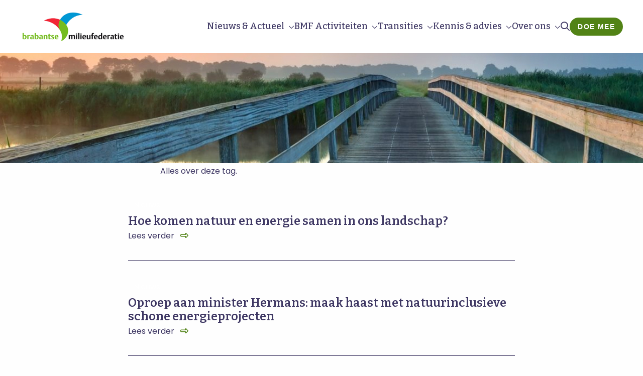

--- FILE ---
content_type: text/html; charset=UTF-8
request_url: https://www.brabantsemilieufederatie.nl/tags/energietuinen/
body_size: 17245
content:
<!doctype html>
<html class="no-js" lang="nl-NL" >
	<head>
		<meta charset="utf-8" />
		<meta name="viewport" content="width=device-width, initial-scale=1.0" />
		<link rel="shortcut icon" type="image/png" href="https://www.brabantsemilieufederatie.nl/wp-content/uploads/sites/18/2019/06/cropped-Favicon_BMF_2019.png">
		<link rel="preconnect" href="https://fonts.googleapis.com">
		<link rel="preconnect" href="https://fonts.gstatic.com" crossorigin>
		<link href="https://fonts.googleapis.com/css2?family=Bitter:ital,wght@0,400;0,500;0,600;0,700;1,400;1,500;1,600;1,700&family=Poppins:ital,wght@0,400;0,600;1,400;1,600&display=swap" rel="stylesheet">
		<meta name='robots' content='index, follow, max-image-preview:large, max-snippet:-1, max-video-preview:-1' />
	<style>img:is([sizes="auto" i], [sizes^="auto," i]) { contain-intrinsic-size: 3000px 1500px }</style>
	
<!-- Google Tag Manager for WordPress by gtm4wp.com -->
<script data-cfasync="false" data-pagespeed-no-defer>
	var gtm4wp_datalayer_name = "dataLayer";
	var dataLayer = dataLayer || [];
</script>
<!-- End Google Tag Manager for WordPress by gtm4wp.com -->
	<!-- This site is optimized with the Yoast SEO plugin v26.4 - https://yoast.com/wordpress/plugins/seo/ -->
	<title>Energietuinen Archieven - Brabantse Milieufederatie</title>
	<link rel="canonical" href="https://www.brabantsemilieufederatie.nl/tags/energietuinen/" />
	<meta property="og:locale" content="nl_NL" />
	<meta property="og:type" content="article" />
	<meta property="og:title" content="Energietuinen Archieven - Brabantse Milieufederatie" />
	<meta property="og:url" content="https://www.brabantsemilieufederatie.nl/tags/energietuinen/" />
	<meta property="og:site_name" content="Brabantse Milieufederatie" />
	<meta name="twitter:card" content="summary_large_image" />
	<script type="application/ld+json" class="yoast-schema-graph">{"@context":"https://schema.org","@graph":[{"@type":"CollectionPage","@id":"https://www.brabantsemilieufederatie.nl/tags/energietuinen/","url":"https://www.brabantsemilieufederatie.nl/tags/energietuinen/","name":"Energietuinen Archieven - Brabantse Milieufederatie","isPartOf":{"@id":"https://www.brabantsemilieufederatie.nl/#website"},"primaryImageOfPage":{"@id":"https://www.brabantsemilieufederatie.nl/tags/energietuinen/#primaryimage"},"image":{"@id":"https://www.brabantsemilieufederatie.nl/tags/energietuinen/#primaryimage"},"thumbnailUrl":"https://www.brabantsemilieufederatie.nl/wp-content/uploads/sites/18/2024/12/Zonnepanelen-met-bloem.jpg","breadcrumb":{"@id":"https://www.brabantsemilieufederatie.nl/tags/energietuinen/#breadcrumb"},"inLanguage":"nl-NL"},{"@type":"ImageObject","inLanguage":"nl-NL","@id":"https://www.brabantsemilieufederatie.nl/tags/energietuinen/#primaryimage","url":"https://www.brabantsemilieufederatie.nl/wp-content/uploads/sites/18/2024/12/Zonnepanelen-met-bloem.jpg","contentUrl":"https://www.brabantsemilieufederatie.nl/wp-content/uploads/sites/18/2024/12/Zonnepanelen-met-bloem.jpg","width":470,"height":350},{"@type":"BreadcrumbList","@id":"https://www.brabantsemilieufederatie.nl/tags/energietuinen/#breadcrumb","itemListElement":[{"@type":"ListItem","position":1,"name":"Home","item":"https://www.brabantsemilieufederatie.nl/"},{"@type":"ListItem","position":2,"name":"Energietuinen"}]},{"@type":"WebSite","@id":"https://www.brabantsemilieufederatie.nl/#website","url":"https://www.brabantsemilieufederatie.nl/","name":"Brabantse Milieufederatie","description":"Samen voor een mooi en duurzaam Brabant","potentialAction":[{"@type":"SearchAction","target":{"@type":"EntryPoint","urlTemplate":"https://www.brabantsemilieufederatie.nl/?s={search_term_string}"},"query-input":{"@type":"PropertyValueSpecification","valueRequired":true,"valueName":"search_term_string"}}],"inLanguage":"nl-NL"}]}</script>
	<!-- / Yoast SEO plugin. -->


<link rel='dns-prefetch' href='//www.brabantsemilieufederatie.nl' />
<link rel='dns-prefetch' href='//maps.google.com' />
<link rel='dns-prefetch' href='//ajax.googleapis.com' />
<link rel='dns-prefetch' href='//kit.fontawesome.com' />
<link rel='stylesheet' id='wp-block-library-css' href='https://www.brabantsemilieufederatie.nl/wp-includes/css/dist/block-library/style.min.css' type='text/css' media='all' />
<style id='classic-theme-styles-inline-css' type='text/css'>
/*! This file is auto-generated */
.wp-block-button__link{color:#fff;background-color:#32373c;border-radius:9999px;box-shadow:none;text-decoration:none;padding:calc(.667em + 2px) calc(1.333em + 2px);font-size:1.125em}.wp-block-file__button{background:#32373c;color:#fff;text-decoration:none}
</style>
<style id='global-styles-inline-css' type='text/css'>
:root{--wp--preset--aspect-ratio--square: 1;--wp--preset--aspect-ratio--4-3: 4/3;--wp--preset--aspect-ratio--3-4: 3/4;--wp--preset--aspect-ratio--3-2: 3/2;--wp--preset--aspect-ratio--2-3: 2/3;--wp--preset--aspect-ratio--16-9: 16/9;--wp--preset--aspect-ratio--9-16: 9/16;--wp--preset--color--black: #000000;--wp--preset--color--cyan-bluish-gray: #abb8c3;--wp--preset--color--white: #ffffff;--wp--preset--color--pale-pink: #f78da7;--wp--preset--color--vivid-red: #cf2e2e;--wp--preset--color--luminous-vivid-orange: #ff6900;--wp--preset--color--luminous-vivid-amber: #fcb900;--wp--preset--color--light-green-cyan: #7bdcb5;--wp--preset--color--vivid-green-cyan: #00d084;--wp--preset--color--pale-cyan-blue: #8ed1fc;--wp--preset--color--vivid-cyan-blue: #0693e3;--wp--preset--color--vivid-purple: #9b51e0;--wp--preset--gradient--vivid-cyan-blue-to-vivid-purple: linear-gradient(135deg,rgba(6,147,227,1) 0%,rgb(155,81,224) 100%);--wp--preset--gradient--light-green-cyan-to-vivid-green-cyan: linear-gradient(135deg,rgb(122,220,180) 0%,rgb(0,208,130) 100%);--wp--preset--gradient--luminous-vivid-amber-to-luminous-vivid-orange: linear-gradient(135deg,rgba(252,185,0,1) 0%,rgba(255,105,0,1) 100%);--wp--preset--gradient--luminous-vivid-orange-to-vivid-red: linear-gradient(135deg,rgba(255,105,0,1) 0%,rgb(207,46,46) 100%);--wp--preset--gradient--very-light-gray-to-cyan-bluish-gray: linear-gradient(135deg,rgb(238,238,238) 0%,rgb(169,184,195) 100%);--wp--preset--gradient--cool-to-warm-spectrum: linear-gradient(135deg,rgb(74,234,220) 0%,rgb(151,120,209) 20%,rgb(207,42,186) 40%,rgb(238,44,130) 60%,rgb(251,105,98) 80%,rgb(254,248,76) 100%);--wp--preset--gradient--blush-light-purple: linear-gradient(135deg,rgb(255,206,236) 0%,rgb(152,150,240) 100%);--wp--preset--gradient--blush-bordeaux: linear-gradient(135deg,rgb(254,205,165) 0%,rgb(254,45,45) 50%,rgb(107,0,62) 100%);--wp--preset--gradient--luminous-dusk: linear-gradient(135deg,rgb(255,203,112) 0%,rgb(199,81,192) 50%,rgb(65,88,208) 100%);--wp--preset--gradient--pale-ocean: linear-gradient(135deg,rgb(255,245,203) 0%,rgb(182,227,212) 50%,rgb(51,167,181) 100%);--wp--preset--gradient--electric-grass: linear-gradient(135deg,rgb(202,248,128) 0%,rgb(113,206,126) 100%);--wp--preset--gradient--midnight: linear-gradient(135deg,rgb(2,3,129) 0%,rgb(40,116,252) 100%);--wp--preset--font-size--small: 13px;--wp--preset--font-size--medium: 20px;--wp--preset--font-size--large: 36px;--wp--preset--font-size--x-large: 42px;--wp--preset--spacing--20: 0.44rem;--wp--preset--spacing--30: 0.67rem;--wp--preset--spacing--40: 1rem;--wp--preset--spacing--50: 1.5rem;--wp--preset--spacing--60: 2.25rem;--wp--preset--spacing--70: 3.38rem;--wp--preset--spacing--80: 5.06rem;--wp--preset--shadow--natural: 6px 6px 9px rgba(0, 0, 0, 0.2);--wp--preset--shadow--deep: 12px 12px 50px rgba(0, 0, 0, 0.4);--wp--preset--shadow--sharp: 6px 6px 0px rgba(0, 0, 0, 0.2);--wp--preset--shadow--outlined: 6px 6px 0px -3px rgba(255, 255, 255, 1), 6px 6px rgba(0, 0, 0, 1);--wp--preset--shadow--crisp: 6px 6px 0px rgba(0, 0, 0, 1);}:where(.is-layout-flex){gap: 0.5em;}:where(.is-layout-grid){gap: 0.5em;}body .is-layout-flex{display: flex;}.is-layout-flex{flex-wrap: wrap;align-items: center;}.is-layout-flex > :is(*, div){margin: 0;}body .is-layout-grid{display: grid;}.is-layout-grid > :is(*, div){margin: 0;}:where(.wp-block-columns.is-layout-flex){gap: 2em;}:where(.wp-block-columns.is-layout-grid){gap: 2em;}:where(.wp-block-post-template.is-layout-flex){gap: 1.25em;}:where(.wp-block-post-template.is-layout-grid){gap: 1.25em;}.has-black-color{color: var(--wp--preset--color--black) !important;}.has-cyan-bluish-gray-color{color: var(--wp--preset--color--cyan-bluish-gray) !important;}.has-white-color{color: var(--wp--preset--color--white) !important;}.has-pale-pink-color{color: var(--wp--preset--color--pale-pink) !important;}.has-vivid-red-color{color: var(--wp--preset--color--vivid-red) !important;}.has-luminous-vivid-orange-color{color: var(--wp--preset--color--luminous-vivid-orange) !important;}.has-luminous-vivid-amber-color{color: var(--wp--preset--color--luminous-vivid-amber) !important;}.has-light-green-cyan-color{color: var(--wp--preset--color--light-green-cyan) !important;}.has-vivid-green-cyan-color{color: var(--wp--preset--color--vivid-green-cyan) !important;}.has-pale-cyan-blue-color{color: var(--wp--preset--color--pale-cyan-blue) !important;}.has-vivid-cyan-blue-color{color: var(--wp--preset--color--vivid-cyan-blue) !important;}.has-vivid-purple-color{color: var(--wp--preset--color--vivid-purple) !important;}.has-black-background-color{background-color: var(--wp--preset--color--black) !important;}.has-cyan-bluish-gray-background-color{background-color: var(--wp--preset--color--cyan-bluish-gray) !important;}.has-white-background-color{background-color: var(--wp--preset--color--white) !important;}.has-pale-pink-background-color{background-color: var(--wp--preset--color--pale-pink) !important;}.has-vivid-red-background-color{background-color: var(--wp--preset--color--vivid-red) !important;}.has-luminous-vivid-orange-background-color{background-color: var(--wp--preset--color--luminous-vivid-orange) !important;}.has-luminous-vivid-amber-background-color{background-color: var(--wp--preset--color--luminous-vivid-amber) !important;}.has-light-green-cyan-background-color{background-color: var(--wp--preset--color--light-green-cyan) !important;}.has-vivid-green-cyan-background-color{background-color: var(--wp--preset--color--vivid-green-cyan) !important;}.has-pale-cyan-blue-background-color{background-color: var(--wp--preset--color--pale-cyan-blue) !important;}.has-vivid-cyan-blue-background-color{background-color: var(--wp--preset--color--vivid-cyan-blue) !important;}.has-vivid-purple-background-color{background-color: var(--wp--preset--color--vivid-purple) !important;}.has-black-border-color{border-color: var(--wp--preset--color--black) !important;}.has-cyan-bluish-gray-border-color{border-color: var(--wp--preset--color--cyan-bluish-gray) !important;}.has-white-border-color{border-color: var(--wp--preset--color--white) !important;}.has-pale-pink-border-color{border-color: var(--wp--preset--color--pale-pink) !important;}.has-vivid-red-border-color{border-color: var(--wp--preset--color--vivid-red) !important;}.has-luminous-vivid-orange-border-color{border-color: var(--wp--preset--color--luminous-vivid-orange) !important;}.has-luminous-vivid-amber-border-color{border-color: var(--wp--preset--color--luminous-vivid-amber) !important;}.has-light-green-cyan-border-color{border-color: var(--wp--preset--color--light-green-cyan) !important;}.has-vivid-green-cyan-border-color{border-color: var(--wp--preset--color--vivid-green-cyan) !important;}.has-pale-cyan-blue-border-color{border-color: var(--wp--preset--color--pale-cyan-blue) !important;}.has-vivid-cyan-blue-border-color{border-color: var(--wp--preset--color--vivid-cyan-blue) !important;}.has-vivid-purple-border-color{border-color: var(--wp--preset--color--vivid-purple) !important;}.has-vivid-cyan-blue-to-vivid-purple-gradient-background{background: var(--wp--preset--gradient--vivid-cyan-blue-to-vivid-purple) !important;}.has-light-green-cyan-to-vivid-green-cyan-gradient-background{background: var(--wp--preset--gradient--light-green-cyan-to-vivid-green-cyan) !important;}.has-luminous-vivid-amber-to-luminous-vivid-orange-gradient-background{background: var(--wp--preset--gradient--luminous-vivid-amber-to-luminous-vivid-orange) !important;}.has-luminous-vivid-orange-to-vivid-red-gradient-background{background: var(--wp--preset--gradient--luminous-vivid-orange-to-vivid-red) !important;}.has-very-light-gray-to-cyan-bluish-gray-gradient-background{background: var(--wp--preset--gradient--very-light-gray-to-cyan-bluish-gray) !important;}.has-cool-to-warm-spectrum-gradient-background{background: var(--wp--preset--gradient--cool-to-warm-spectrum) !important;}.has-blush-light-purple-gradient-background{background: var(--wp--preset--gradient--blush-light-purple) !important;}.has-blush-bordeaux-gradient-background{background: var(--wp--preset--gradient--blush-bordeaux) !important;}.has-luminous-dusk-gradient-background{background: var(--wp--preset--gradient--luminous-dusk) !important;}.has-pale-ocean-gradient-background{background: var(--wp--preset--gradient--pale-ocean) !important;}.has-electric-grass-gradient-background{background: var(--wp--preset--gradient--electric-grass) !important;}.has-midnight-gradient-background{background: var(--wp--preset--gradient--midnight) !important;}.has-small-font-size{font-size: var(--wp--preset--font-size--small) !important;}.has-medium-font-size{font-size: var(--wp--preset--font-size--medium) !important;}.has-large-font-size{font-size: var(--wp--preset--font-size--large) !important;}.has-x-large-font-size{font-size: var(--wp--preset--font-size--x-large) !important;}
:where(.wp-block-post-template.is-layout-flex){gap: 1.25em;}:where(.wp-block-post-template.is-layout-grid){gap: 1.25em;}
:where(.wp-block-columns.is-layout-flex){gap: 2em;}:where(.wp-block-columns.is-layout-grid){gap: 2em;}
:root :where(.wp-block-pullquote){font-size: 1.5em;line-height: 1.6;}
</style>
<link rel='stylesheet' id='main-stylesheet-css' href='https://www.brabantsemilieufederatie.nl/wp-content/themes/FoundationPress/dist/assets/css/app.css' type='text/css' media='all' />
<link rel='stylesheet' id='strl-theme-css' href='https://www.brabantsemilieufederatie.nl/wp-content/themes/FoundationPress-child/assets/css/style-1766410299537.css' type='text/css' media='all' />
<script type="text/javascript" src="https://ajax.googleapis.com/ajax/libs/jquery/2.2.4/jquery.min.js" id="jquery-js"></script>
<script type="text/javascript" id="location-fields-for-gravity-forms-js-extra">
/* <![CDATA[ */
var google_api_key = "AIzaSyAhX7VMR9UxhlJ6kg262yTbf3Ar5D0aFvs";
/* ]]> */
</script>
<script type="text/javascript" src="https://www.brabantsemilieufederatie.nl/wp-content/plugins/location-fields-for-gravity-forms-master/js/plugin.js" id="location-fields-for-gravity-forms-js"></script>
<link rel="https://api.w.org/" href="https://www.brabantsemilieufederatie.nl/wp-json/" />
<!-- Google Tag Manager for WordPress by gtm4wp.com -->
<!-- GTM Container placement set to footer -->
<script data-cfasync="false" data-pagespeed-no-defer>
	var dataLayer_content = {"pagePostType":"news","pagePostType2":"tax-news","pageCategory":[]};
	dataLayer.push( dataLayer_content );
</script>
<script data-cfasync="false" data-pagespeed-no-defer>
(function(w,d,s,l,i){w[l]=w[l]||[];w[l].push({'gtm.start':
new Date().getTime(),event:'gtm.js'});var f=d.getElementsByTagName(s)[0],
j=d.createElement(s),dl=l!='dataLayer'?'&l='+l:'';j.async=true;j.src=
'//www.googletagmanager.com/gtm.js?id='+i+dl;f.parentNode.insertBefore(j,f);
})(window,document,'script','dataLayer','GTM-P596LRT');
</script>
<!-- End Google Tag Manager for WordPress by gtm4wp.com --><script>(()=>{var o=[],i={};["on","off","toggle","show"].forEach((l=>{i[l]=function(){o.push([l,arguments])}})),window.Boxzilla=i,window.boxzilla_queue=o})();</script><link rel="icon" href="https://www.brabantsemilieufederatie.nl/wp-content/uploads/sites/18/2019/06/cropped-Favicon_BMF_2019-32x32.png" sizes="32x32" />
<link rel="icon" href="https://www.brabantsemilieufederatie.nl/wp-content/uploads/sites/18/2019/06/cropped-Favicon_BMF_2019-192x192.png" sizes="192x192" />
<link rel="apple-touch-icon" href="https://www.brabantsemilieufederatie.nl/wp-content/uploads/sites/18/2019/06/cropped-Favicon_BMF_2019-180x180.png" />
<meta name="msapplication-TileImage" content="https://www.brabantsemilieufederatie.nl/wp-content/uploads/sites/18/2019/06/cropped-Favicon_BMF_2019-270x270.png" />
		<script>
			var wpurl = 'https://www.brabantsemilieufederatie.nl';
			var stylesheet_directory = 'https://www.brabantsemilieufederatie.nl/wp-content/themes/FoundationPress-child';
			var currentpage = 'https://www.brabantsemilieufederatie.nl/nieuws/hoe-komen-natuur-en-energie-samen-in-ons-landschap/';
			var isgreenagenda = '';
		</script>
	<link rel="stylesheet" id="asp-basic" href="https://www.brabantsemilieufederatie.nl/wp-content/cache/asp/style.basic-ho-is-po-no-da-co-au-se-is.css?mq=31LHTf" media="all" /><style id='asp-instance-1'>div[id*='ajaxsearchpro1_'] div.asp_loader,div[id*='ajaxsearchpro1_'] div.asp_loader *{box-sizing:border-box !important;margin:0;padding:0;box-shadow:none}div[id*='ajaxsearchpro1_'] div.asp_loader{box-sizing:border-box;display:flex;flex:0 1 auto;flex-direction:column;flex-grow:0;flex-shrink:0;flex-basis:28px;max-width:100%;max-height:100%;align-items:center;justify-content:center}div[id*='ajaxsearchpro1_'] div.asp_loader-inner{width:100%;margin:0 auto;text-align:center;height:100%}@-webkit-keyframes rotate-simple{0%{-webkit-transform:rotate(0deg);transform:rotate(0deg)}50%{-webkit-transform:rotate(180deg);transform:rotate(180deg)}100%{-webkit-transform:rotate(360deg);transform:rotate(360deg)}}@keyframes rotate-simple{0%{-webkit-transform:rotate(0deg);transform:rotate(0deg)}50%{-webkit-transform:rotate(180deg);transform:rotate(180deg)}100%{-webkit-transform:rotate(360deg);transform:rotate(360deg)}}div[id*='ajaxsearchpro1_'] div.asp_simple-circle{margin:0;height:100%;width:100%;animation:rotate-simple 0.8s infinite linear;-webkit-animation:rotate-simple 0.8s infinite linear;border:4px solid rgb(229,112,42);border-right-color:transparent;border-radius:50%;box-sizing:border-box}div[id*='ajaxsearchprores1_'] .asp_res_loader div.asp_loader,div[id*='ajaxsearchprores1_'] .asp_res_loader div.asp_loader *{box-sizing:border-box !important;margin:0;padding:0;box-shadow:none}div[id*='ajaxsearchprores1_'] .asp_res_loader div.asp_loader{box-sizing:border-box;display:flex;flex:0 1 auto;flex-direction:column;flex-grow:0;flex-shrink:0;flex-basis:28px;max-width:100%;max-height:100%;align-items:center;justify-content:center}div[id*='ajaxsearchprores1_'] .asp_res_loader div.asp_loader-inner{width:100%;margin:0 auto;text-align:center;height:100%}@-webkit-keyframes rotate-simple{0%{-webkit-transform:rotate(0deg);transform:rotate(0deg)}50%{-webkit-transform:rotate(180deg);transform:rotate(180deg)}100%{-webkit-transform:rotate(360deg);transform:rotate(360deg)}}@keyframes rotate-simple{0%{-webkit-transform:rotate(0deg);transform:rotate(0deg)}50%{-webkit-transform:rotate(180deg);transform:rotate(180deg)}100%{-webkit-transform:rotate(360deg);transform:rotate(360deg)}}div[id*='ajaxsearchprores1_'] .asp_res_loader div.asp_simple-circle{margin:0;height:100%;width:100%;animation:rotate-simple 0.8s infinite linear;-webkit-animation:rotate-simple 0.8s infinite linear;border:4px solid rgb(229,112,42);border-right-color:transparent;border-radius:50%;box-sizing:border-box}#ajaxsearchpro1_1 div.asp_loader,#ajaxsearchpro1_2 div.asp_loader,#ajaxsearchpro1_1 div.asp_loader *,#ajaxsearchpro1_2 div.asp_loader *{box-sizing:border-box !important;margin:0;padding:0;box-shadow:none}#ajaxsearchpro1_1 div.asp_loader,#ajaxsearchpro1_2 div.asp_loader{box-sizing:border-box;display:flex;flex:0 1 auto;flex-direction:column;flex-grow:0;flex-shrink:0;flex-basis:28px;max-width:100%;max-height:100%;align-items:center;justify-content:center}#ajaxsearchpro1_1 div.asp_loader-inner,#ajaxsearchpro1_2 div.asp_loader-inner{width:100%;margin:0 auto;text-align:center;height:100%}@-webkit-keyframes rotate-simple{0%{-webkit-transform:rotate(0deg);transform:rotate(0deg)}50%{-webkit-transform:rotate(180deg);transform:rotate(180deg)}100%{-webkit-transform:rotate(360deg);transform:rotate(360deg)}}@keyframes rotate-simple{0%{-webkit-transform:rotate(0deg);transform:rotate(0deg)}50%{-webkit-transform:rotate(180deg);transform:rotate(180deg)}100%{-webkit-transform:rotate(360deg);transform:rotate(360deg)}}#ajaxsearchpro1_1 div.asp_simple-circle,#ajaxsearchpro1_2 div.asp_simple-circle{margin:0;height:100%;width:100%;animation:rotate-simple 0.8s infinite linear;-webkit-animation:rotate-simple 0.8s infinite linear;border:4px solid rgb(229,112,42);border-right-color:transparent;border-radius:50%;box-sizing:border-box}@-webkit-keyframes asp_an_fadeInDown{0%{opacity:0;-webkit-transform:translateY(-20px)}100%{opacity:1;-webkit-transform:translateY(0)}}@keyframes asp_an_fadeInDown{0%{opacity:0;transform:translateY(-20px)}100%{opacity:1;transform:translateY(0)}}.asp_an_fadeInDown{-webkit-animation-name:asp_an_fadeInDown;animation-name:asp_an_fadeInDown}div.asp_r.asp_r_1,div.asp_r.asp_r_1 *,div.asp_m.asp_m_1,div.asp_m.asp_m_1 *,div.asp_s.asp_s_1,div.asp_s.asp_s_1 *{-webkit-box-sizing:content-box;-moz-box-sizing:content-box;-ms-box-sizing:content-box;-o-box-sizing:content-box;box-sizing:content-box;border:0;border-radius:0;text-transform:none;text-shadow:none;box-shadow:none;text-decoration:none;text-align:left;letter-spacing:normal}div.asp_r.asp_r_1,div.asp_m.asp_m_1,div.asp_s.asp_s_1{-webkit-box-sizing:border-box;-moz-box-sizing:border-box;-ms-box-sizing:border-box;-o-box-sizing:border-box;box-sizing:border-box}div.asp_r.asp_r_1,div.asp_r.asp_r_1 *,div.asp_m.asp_m_1,div.asp_m.asp_m_1 *,div.asp_s.asp_s_1,div.asp_s.asp_s_1 *{padding:0;margin:0}.wpdreams_clear{clear:both}.asp_w_container_1{width:100%}#ajaxsearchpro1_1,#ajaxsearchpro1_2,div.asp_m.asp_m_1{width:100%;height:auto;max-height:none;border-radius:5px;background:#d1eaff;margin-top:0;margin-bottom:0;background-image:-moz-radial-gradient(center,ellipse cover,rgb(255,255,255),rgb(255,255,255));background-image:-webkit-gradient(radial,center center,0px,center center,100%,rgb(255,255,255),rgb(255,255,255));background-image:-webkit-radial-gradient(center,ellipse cover,rgb(255,255,255),rgb(255,255,255));background-image:-o-radial-gradient(center,ellipse cover,rgb(255,255,255),rgb(255,255,255));background-image:-ms-radial-gradient(center,ellipse cover,rgb(255,255,255),rgb(255,255,255));background-image:radial-gradient(ellipse at center,rgb(255,255,255),rgb(255,255,255));overflow:hidden;border:0 none rgb(141,213,239);border-radius:5px 5px 5px 5px;box-shadow:0 4px 10px 0 rgba(0,0,0,0.52)}#ajaxsearchpro1_1 .probox,#ajaxsearchpro1_2 .probox,div.asp_m.asp_m_1 .probox{margin:0;height:54px;background-image:-moz-radial-gradient(center,ellipse cover,rgb(255,255,255),rgb(255,255,255));background-image:-webkit-gradient(radial,center center,0px,center center,100%,rgb(255,255,255),rgb(255,255,255));background-image:-webkit-radial-gradient(center,ellipse cover,rgb(255,255,255),rgb(255,255,255));background-image:-o-radial-gradient(center,ellipse cover,rgb(255,255,255),rgb(255,255,255));background-image:-ms-radial-gradient(center,ellipse cover,rgb(255,255,255),rgb(255,255,255));background-image:radial-gradient(ellipse at center,rgb(255,255,255),rgb(255,255,255));border:0 solid rgb(255,255,255);border-radius:0;box-shadow:0 0 8px 0 rgba(181,181,181,0.42) inset}p[id*=asp-try-1]{color:rgb(85,85,85) !important;display:block}div.asp_main_container+[id*=asp-try-1]{width:100%}p[id*=asp-try-1] a{color:rgb(255,181,86) !important}p[id*=asp-try-1] a:after{color:rgb(85,85,85) !important;display:inline;content:','}p[id*=asp-try-1] a:last-child:after{display:none}#ajaxsearchpro1_1 .probox .proinput,#ajaxsearchpro1_2 .probox .proinput,div.asp_m.asp_m_1 .probox .proinput{font-weight:normal;font-family:"Open Sans";color:rgb(0,0,0);font-size:15px;line-height:15px;text-shadow:none;line-height:normal;flex-grow:1;order:5;-webkit-flex-grow:1;-webkit-order:5}#ajaxsearchpro1_1 .probox .proinput input.orig,#ajaxsearchpro1_2 .probox .proinput input.orig,div.asp_m.asp_m_1 .probox .proinput input.orig{font-weight:normal;font-family:"Open Sans";color:rgb(0,0,0);font-size:15px;line-height:15px;text-shadow:none;line-height:normal;border:0;box-shadow:none;height:54px;position:relative;z-index:2;padding:0 !important;padding-top:2px !important;margin:-1px 0 0 -4px !important;width:100%;background:transparent !important}#ajaxsearchpro1_1 .probox .proinput input.autocomplete,#ajaxsearchpro1_2 .probox .proinput input.autocomplete,div.asp_m.asp_m_1 .probox .proinput input.autocomplete{font-weight:normal;font-family:"Open Sans";color:rgb(0,0,0);font-size:15px;line-height:15px;text-shadow:none;line-height:normal;opacity:0.25;height:54px;display:block;position:relative;z-index:1;padding:0 !important;margin:-1px 0 0 -4px !important;margin-top:-54px !important;width:100%;background:transparent !important}.rtl #ajaxsearchpro1_1 .probox .proinput input.orig,.rtl #ajaxsearchpro1_2 .probox .proinput input.orig,.rtl #ajaxsearchpro1_1 .probox .proinput input.autocomplete,.rtl #ajaxsearchpro1_2 .probox .proinput input.autocomplete,.rtl div.asp_m.asp_m_1 .probox .proinput input.orig,.rtl div.asp_m.asp_m_1 .probox .proinput input.autocomplete{font-weight:normal;font-family:"Open Sans";color:rgb(0,0,0);font-size:15px;line-height:15px;text-shadow:none;line-height:normal;direction:rtl;text-align:right}.rtl #ajaxsearchpro1_1 .probox .proinput,.rtl #ajaxsearchpro1_2 .probox .proinput,.rtl div.asp_m.asp_m_1 .probox .proinput{margin-right:2px}.rtl #ajaxsearchpro1_1 .probox .proloading,.rtl #ajaxsearchpro1_1 .probox .proclose,.rtl #ajaxsearchpro1_2 .probox .proloading,.rtl #ajaxsearchpro1_2 .probox .proclose,.rtl div.asp_m.asp_m_1 .probox .proloading,.rtl div.asp_m.asp_m_1 .probox .proclose{order:3}div.asp_m.asp_m_1 .probox .proinput input.orig::-webkit-input-placeholder{font-weight:normal;font-family:"Open Sans";color:rgb(0,0,0);font-size:15px;text-shadow:none;opacity:0.85}div.asp_m.asp_m_1 .probox .proinput input.orig::-moz-placeholder{font-weight:normal;font-family:"Open Sans";color:rgb(0,0,0);font-size:15px;text-shadow:none;opacity:0.85}div.asp_m.asp_m_1 .probox .proinput input.orig:-ms-input-placeholder{font-weight:normal;font-family:"Open Sans";color:rgb(0,0,0);font-size:15px;text-shadow:none;opacity:0.85}div.asp_m.asp_m_1 .probox .proinput input.orig:-moz-placeholder{font-weight:normal;font-family:"Open Sans";color:rgb(0,0,0);font-size:15px;text-shadow:none;opacity:0.85;line-height:normal !important}#ajaxsearchpro1_1 .probox .proinput input.autocomplete,#ajaxsearchpro1_2 .probox .proinput input.autocomplete,div.asp_m.asp_m_1 .probox .proinput input.autocomplete{font-weight:normal;font-family:"Open Sans";color:rgb(0,0,0);font-size:15px;line-height:15px;text-shadow:none;line-height:normal;border:0;box-shadow:none}#ajaxsearchpro1_1 .probox .proloading,#ajaxsearchpro1_1 .probox .proclose,#ajaxsearchpro1_1 .probox .promagnifier,#ajaxsearchpro1_1 .probox .prosettings,#ajaxsearchpro1_2 .probox .proloading,#ajaxsearchpro1_2 .probox .proclose,#ajaxsearchpro1_2 .probox .promagnifier,#ajaxsearchpro1_2 .probox .prosettings,div.asp_m.asp_m_1 .probox .proloading,div.asp_m.asp_m_1 .probox .proclose,div.asp_m.asp_m_1 .probox .promagnifier,div.asp_m.asp_m_1 .probox .prosettings{width:54px;height:54px;flex:0 0 54px;flex-grow:0;order:7;-webkit-flex:0 0 54px;-webkit-flex-grow:0;-webkit-order:7}#ajaxsearchpro1_1 .probox .proclose svg,#ajaxsearchpro1_2 .probox .proclose svg,div.asp_m.asp_m_1 .probox .proclose svg{fill:rgb(254,254,254);background:rgb(51,51,51);box-shadow:0 0 0 2px rgba(255,255,255,0.9)}#ajaxsearchpro1_1 .probox .proloading,#ajaxsearchpro1_2 .probox .proloading,div.asp_m.asp_m_1 .probox .proloading{width:54px;height:54px;min-width:54px;min-height:54px;max-width:54px;max-height:54px}#ajaxsearchpro1_1 .probox .proloading .asp_loader,#ajaxsearchpro1_2 .probox .proloading .asp_loader,div.asp_m.asp_m_1 .probox .proloading .asp_loader{width:50px;height:50px;min-width:50px;min-height:50px;max-width:50px;max-height:50px}#ajaxsearchpro1_1 .probox .promagnifier,#ajaxsearchpro1_2 .probox .promagnifier,div.asp_m.asp_m_1 .probox .promagnifier{width:auto;height:54px;flex:0 0 auto;order:7;-webkit-flex:0 0 auto;-webkit-order:7}div.asp_m.asp_m_1 .probox .promagnifier:focus-visible{outline:black outset}#ajaxsearchpro1_1 .probox .promagnifier .innericon,#ajaxsearchpro1_2 .probox .promagnifier .innericon,div.asp_m.asp_m_1 .probox .promagnifier .innericon{display:block;width:54px;height:54px;float:right}#ajaxsearchpro1_1 .probox .promagnifier .asp_text_button,#ajaxsearchpro1_2 .probox .promagnifier .asp_text_button,div.asp_m.asp_m_1 .probox .promagnifier .asp_text_button{display:block;width:auto;height:54px;float:right;margin:0;padding:0 10px 0 2px;font-weight:normal;font-family:"Open Sans";color:rgba(51,51,51,1);font-size:15px;line-height:normal;text-shadow:none;line-height:54px}#ajaxsearchpro1_1 .probox .promagnifier .innericon svg,#ajaxsearchpro1_2 .probox .promagnifier .innericon svg,div.asp_m.asp_m_1 .probox .promagnifier .innericon svg{fill:rgb(229,112,42)}#ajaxsearchpro1_1 .probox .prosettings .innericon svg,#ajaxsearchpro1_2 .probox .prosettings .innericon svg,div.asp_m.asp_m_1 .probox .prosettings .innericon svg{fill:rgb(255,255,255)}#ajaxsearchpro1_1 .probox .promagnifier,#ajaxsearchpro1_2 .probox .promagnifier,div.asp_m.asp_m_1 .probox .promagnifier{width:54px;height:54px;background:transparent;background-position:center center;background-repeat:no-repeat;order:11;-webkit-order:11;float:right;border:0 solid rgb(0,0,0);border-radius:0;box-shadow:0 0 0 0 rgba(255,255,255,0.61);cursor:pointer;background-size:100% 100%;background-position:center center;background-repeat:no-repeat;cursor:pointer}#ajaxsearchpro1_1 .probox .prosettings,#ajaxsearchpro1_2 .probox .prosettings,div.asp_m.asp_m_1 .probox .prosettings{width:54px;height:54px;background-image:-webkit-linear-gradient(185deg,rgb(190,76,70),rgb(190,76,70));background-image:-moz-linear-gradient(185deg,rgb(190,76,70),rgb(190,76,70));background-image:-o-linear-gradient(185deg,rgb(190,76,70),rgb(190,76,70));background-image:-ms-linear-gradient(185deg,rgb(190,76,70) 0,rgb(190,76,70) 100%);background-image:linear-gradient(185deg,rgb(190,76,70),rgb(190,76,70));background-position:center center;background-repeat:no-repeat;order:10;-webkit-order:10;float:right;border:0 solid rgb(104,174,199);border-radius:0;box-shadow:0 0 0 0 rgba(255,255,255,0.63);cursor:pointer;background-size:100% 100%;align-self:flex-end}#ajaxsearchprores1_1,#ajaxsearchprores1_2,div.asp_r.asp_r_1{position:absolute;z-index:11000;width:auto;margin:12px 0 0 0}#ajaxsearchprores1_1 .asp_nores,#ajaxsearchprores1_2 .asp_nores,div.asp_r.asp_r_1 .asp_nores{border:0 solid rgb(0,0,0);border-radius:0;box-shadow:0 5px 5px -5px #dfdfdf;padding:6px 12px 6px 12px;margin:0;font-weight:normal;font-family:inherit;color:rgba(74,74,74,1);font-size:1rem;line-height:1.2rem;text-shadow:none;font-weight:normal;background:rgb(255,255,255)}#ajaxsearchprores1_1 .asp_nores .asp_nores_kw_suggestions,#ajaxsearchprores1_2 .asp_nores .asp_nores_kw_suggestions,div.asp_r.asp_r_1 .asp_nores .asp_nores_kw_suggestions{color:rgba(234,67,53,1);font-weight:normal}#ajaxsearchprores1_1 .asp_nores .asp_keyword,#ajaxsearchprores1_2 .asp_nores .asp_keyword,div.asp_r.asp_r_1 .asp_nores .asp_keyword{padding:0 8px 0 0;cursor:pointer;color:rgba(20,84,169,1);font-weight:bold}#ajaxsearchprores1_1 .asp_results_top,#ajaxsearchprores1_2 .asp_results_top,div.asp_r.asp_r_1 .asp_results_top{background:rgb(255,255,255);border:1px none rgb(81,81,81);border-radius:0;padding:6px 12px 6px 12px;margin:0 0 4px 0;text-align:center;font-weight:normal;font-family:"Open Sans";color:rgb(74,74,74);font-size:13px;line-height:16px;text-shadow:none}#ajaxsearchprores1_1 .results .item,#ajaxsearchprores1_2 .results .item,div.asp_r.asp_r_1 .results .item{height:auto;background:rgb(255,255,255)}#ajaxsearchprores1_1 .results .item.hovered,#ajaxsearchprores1_2 .results .item.hovered,div.asp_r.asp_r_1 .results .item.hovered{background-image:-moz-radial-gradient(center,ellipse cover,rgb(245,245,245),rgb(245,245,245));background-image:-webkit-gradient(radial,center center,0px,center center,100%,rgb(245,245,245),rgb(245,245,245));background-image:-webkit-radial-gradient(center,ellipse cover,rgb(245,245,245),rgb(245,245,245));background-image:-o-radial-gradient(center,ellipse cover,rgb(245,245,245),rgb(245,245,245));background-image:-ms-radial-gradient(center,ellipse cover,rgb(245,245,245),rgb(245,245,245));background-image:radial-gradient(ellipse at center,rgb(245,245,245),rgb(245,245,245))}#ajaxsearchprores1_1 .results .item .asp_image,#ajaxsearchprores1_2 .results .item .asp_image,div.asp_r.asp_r_1 .results .item .asp_image{background-size:cover;background-repeat:no-repeat}#ajaxsearchprores1_1 .results .item .asp_item_overlay_img,#ajaxsearchprores1_2 .results .item .asp_item_overlay_img,div.asp_r.asp_r_1 .results .item .asp_item_overlay_img{background-size:cover;background-repeat:no-repeat}#ajaxsearchprores1_1 .results .item .asp_content,#ajaxsearchprores1_2 .results .item .asp_content,div.asp_r.asp_r_1 .results .item .asp_content{overflow:hidden;background:transparent;margin:0;padding:0 10px}#ajaxsearchprores1_1 .results .item .asp_content h3,#ajaxsearchprores1_2 .results .item .asp_content h3,div.asp_r.asp_r_1 .results .item .asp_content h3{margin:0;padding:0;display:inline-block;line-height:inherit;font-weight:bold;font-family:"Poppins";color:rgba(20,84,169,1);font-size:14px;line-height:20px;text-shadow:none}#ajaxsearchprores1_1 .results .item .asp_content h3 a,#ajaxsearchprores1_2 .results .item .asp_content h3 a,div.asp_r.asp_r_1 .results .item .asp_content h3 a{margin:0;padding:0;line-height:inherit;display:block;font-weight:bold;font-family:"Poppins";color:rgba(20,84,169,1);font-size:14px;line-height:20px;text-shadow:none}#ajaxsearchprores1_1 .results .item .asp_content h3 a:hover,#ajaxsearchprores1_2 .results .item .asp_content h3 a:hover,div.asp_r.asp_r_1 .results .item .asp_content h3 a:hover{font-weight:bold;font-family:"Poppins";color:rgba(20,84,169,1);font-size:14px;line-height:20px;text-shadow:none}#ajaxsearchprores1_1 .results .item div.etc,#ajaxsearchprores1_2 .results .item div.etc,div.asp_r.asp_r_1 .results .item div.etc{padding:0;font-size:13px;line-height:1.3em;margin-bottom:6px}#ajaxsearchprores1_1 .results .item .etc .asp_author,#ajaxsearchprores1_2 .results .item .etc .asp_author,div.asp_r.asp_r_1 .results .item .etc .asp_author{padding:0;font-weight:bold;font-family:"Poppins";color:rgba(161,161,161,1);font-size:12px;line-height:13px;text-shadow:none}#ajaxsearchprores1_1 .results .item .etc .asp_date,#ajaxsearchprores1_2 .results .item .etc .asp_date,div.asp_r.asp_r_1 .results .item .etc .asp_date{margin:0 0 0 10px;padding:0;font-weight:normal;font-family:"Poppins";color:rgba(173,173,173,1);font-size:12px;line-height:15px;text-shadow:none}#ajaxsearchprores1_1 .results .item div.asp_content,#ajaxsearchprores1_2 .results .item div.asp_content,div.asp_r.asp_r_1 .results .item div.asp_content{margin:0;padding:0;font-weight:normal;font-family:"Poppins";color:rgba(74,74,74,1);font-size:13px;line-height:13px;text-shadow:none}#ajaxsearchprores1_1 span.highlighted,#ajaxsearchprores1_2 span.highlighted,div.asp_r.asp_r_1 span.highlighted{font-weight:bold;color:rgba(217,49,43,1);background-color:rgba(238,238,238,1)}#ajaxsearchprores1_1 p.showmore,#ajaxsearchprores1_2 p.showmore,div.asp_r.asp_r_1 p.showmore{text-align:center;font-weight:normal;font-family:"Open Sans";color:rgba(5,94,148,1);font-size:12px;line-height:15px;text-shadow:none}#ajaxsearchprores1_1 p.showmore a,#ajaxsearchprores1_2 p.showmore a,div.asp_r.asp_r_1 p.showmore a{font-weight:normal;font-family:"Open Sans";color:rgba(5,94,148,1);font-size:12px;line-height:15px;text-shadow:none;padding:10px 5px;margin:0 auto;background:rgba(255,255,255,1);display:block;text-align:center}#ajaxsearchprores1_1 .asp_res_loader,#ajaxsearchprores1_2 .asp_res_loader,div.asp_r.asp_r_1 .asp_res_loader{background:rgb(255,255,255);height:200px;padding:10px}#ajaxsearchprores1_1.isotopic .asp_res_loader,#ajaxsearchprores1_2.isotopic .asp_res_loader,div.asp_r.asp_r_1.isotopic .asp_res_loader{background:rgba(255,255,255,0);}#ajaxsearchprores1_1 .asp_res_loader .asp_loader,#ajaxsearchprores1_2 .asp_res_loader .asp_loader,div.asp_r.asp_r_1 .asp_res_loader .asp_loader{height:200px;width:200px;margin:0 auto}div.asp_s.asp_s_1.searchsettings,div.asp_s.asp_s_1.searchsettings,div.asp_s.asp_s_1.searchsettings{direction:ltr;padding:0;background-image:-webkit-linear-gradient(185deg,rgb(190,76,70),rgb(190,76,70));background-image:-moz-linear-gradient(185deg,rgb(190,76,70),rgb(190,76,70));background-image:-o-linear-gradient(185deg,rgb(190,76,70),rgb(190,76,70));background-image:-ms-linear-gradient(185deg,rgb(190,76,70) 0,rgb(190,76,70) 100%);background-image:linear-gradient(185deg,rgb(190,76,70),rgb(190,76,70));box-shadow:none;;max-width:208px;z-index:2}div.asp_s.asp_s_1.searchsettings.asp_s,div.asp_s.asp_s_1.searchsettings.asp_s,div.asp_s.asp_s_1.searchsettings.asp_s{z-index:11001}#ajaxsearchprobsettings1_1.searchsettings,#ajaxsearchprobsettings1_2.searchsettings,div.asp_sb.asp_sb_1.searchsettings{max-width:none}div.asp_s.asp_s_1.searchsettings form,div.asp_s.asp_s_1.searchsettings form,div.asp_s.asp_s_1.searchsettings form{display:flex}div.asp_sb.asp_sb_1.searchsettings form,div.asp_sb.asp_sb_1.searchsettings form,div.asp_sb.asp_sb_1.searchsettings form{display:flex}#ajaxsearchprosettings1_1.searchsettings div.asp_option_label,#ajaxsearchprosettings1_2.searchsettings div.asp_option_label,#ajaxsearchprosettings1_1.searchsettings .asp_label,#ajaxsearchprosettings1_2.searchsettings .asp_label,div.asp_s.asp_s_1.searchsettings div.asp_option_label,div.asp_s.asp_s_1.searchsettings .asp_label{font-weight:bold;font-family:"Open Sans";color:rgb(255,255,255);font-size:12px;line-height:15px;text-shadow:none}#ajaxsearchprosettings1_1.searchsettings .asp_option_inner .asp_option_checkbox,#ajaxsearchprosettings1_2.searchsettings .asp_option_inner .asp_option_checkbox,div.asp_sb.asp_sb_1.searchsettings .asp_option_inner .asp_option_checkbox,div.asp_s.asp_s_1.searchsettings .asp_option_inner .asp_option_checkbox{background-image:-webkit-linear-gradient(180deg,rgb(34,34,34),rgb(69,72,77));background-image:-moz-linear-gradient(180deg,rgb(34,34,34),rgb(69,72,77));background-image:-o-linear-gradient(180deg,rgb(34,34,34),rgb(69,72,77));background-image:-ms-linear-gradient(180deg,rgb(34,34,34) 0,rgb(69,72,77) 100%);background-image:linear-gradient(180deg,rgb(34,34,34),rgb(69,72,77))}#ajaxsearchprosettings1_1.searchsettings .asp_option_inner .asp_option_checkbox:after,#ajaxsearchprosettings1_2.searchsettings .asp_option_inner .asp_option_checkbox:after,#ajaxsearchprobsettings1_1.searchsettings .asp_option_inner .asp_option_checkbox:after,#ajaxsearchprobsettings1_2.searchsettings .asp_option_inner .asp_option_checkbox:after,div.asp_sb.asp_sb_1.searchsettings .asp_option_inner .asp_option_checkbox:after,div.asp_s.asp_s_1.searchsettings .asp_option_inner .asp_option_checkbox:after{font-family:'asppsicons2';border:none;content:"\e800";display:block;position:absolute;top:0;left:0;font-size:11px;color:rgb(255,255,255);margin:1px 0 0 0 !important;line-height:17px;text-align:center;text-decoration:none;text-shadow:none}div.asp_sb.asp_sb_1.searchsettings .asp_sett_scroll,div.asp_s.asp_s_1.searchsettings .asp_sett_scroll{scrollbar-width:thin;scrollbar-color:rgba(0,0,0,0.5) transparent}div.asp_sb.asp_sb_1.searchsettings .asp_sett_scroll::-webkit-scrollbar,div.asp_s.asp_s_1.searchsettings .asp_sett_scroll::-webkit-scrollbar{width:7px}div.asp_sb.asp_sb_1.searchsettings .asp_sett_scroll::-webkit-scrollbar-track,div.asp_s.asp_s_1.searchsettings .asp_sett_scroll::-webkit-scrollbar-track{background:transparent}div.asp_sb.asp_sb_1.searchsettings .asp_sett_scroll::-webkit-scrollbar-thumb,div.asp_s.asp_s_1.searchsettings .asp_sett_scroll::-webkit-scrollbar-thumb{background:rgba(0,0,0,0.5);border-radius:5px;border:none}#ajaxsearchprosettings1_1.searchsettings .asp_sett_scroll,#ajaxsearchprosettings1_2.searchsettings .asp_sett_scroll,div.asp_s.asp_s_1.searchsettings .asp_sett_scroll{max-height:220px;overflow:auto}#ajaxsearchprobsettings1_1.searchsettings .asp_sett_scroll,#ajaxsearchprobsettings1_2.searchsettings .asp_sett_scroll,div.asp_sb.asp_sb_1.searchsettings .asp_sett_scroll{max-height:220px;overflow:auto}#ajaxsearchprosettings1_1.searchsettings fieldset,#ajaxsearchprosettings1_2.searchsettings fieldset,div.asp_s.asp_s_1.searchsettings fieldset{width:200px;min-width:200px;max-width:10000px}#ajaxsearchprobsettings1_1.searchsettings fieldset,#ajaxsearchprobsettings1_2.searchsettings fieldset,div.asp_sb.asp_sb_1.searchsettings fieldset{width:200px;min-width:200px;max-width:10000px}#ajaxsearchprosettings1_1.searchsettings fieldset legend,#ajaxsearchprosettings1_2.searchsettings fieldset legend,div.asp_s.asp_s_1.searchsettings fieldset legend{padding:0 0 0 10px;margin:0;background:transparent;font-weight:normal;font-family:"Open Sans";color:rgb(31,31,31);font-size:13px;line-height:15px;text-shadow:none}#ajaxsearchprores1_1.vertical,#ajaxsearchprores1_2.vertical,div.asp_r.asp_r_1.vertical{padding:4px;background:rgb(225,99,92);border-radius:3px;border:0 none rgba(0,0,0,1);border-radius:0;box-shadow:none;visibility:hidden;display:none}#ajaxsearchprores1_1.vertical .results,#ajaxsearchprores1_2.vertical .results,div.asp_r.asp_r_1.vertical .results{max-height:none;overflow-x:hidden;overflow-y:auto}#ajaxsearchprores1_1.vertical .item,#ajaxsearchprores1_2.vertical .item,div.asp_r.asp_r_1.vertical .item{position:relative;box-sizing:border-box}#ajaxsearchprores1_1.vertical .item .asp_content h3,#ajaxsearchprores1_2.vertical .item .asp_content h3,div.asp_r.asp_r_1.vertical .item .asp_content h3{display:inline}#ajaxsearchprores1_1.vertical .results .item .asp_content,#ajaxsearchprores1_2.vertical .results .item .asp_content,div.asp_r.asp_r_1.vertical .results .item .asp_content{overflow:hidden;width:auto;height:auto;background:transparent;margin:0;padding:8px}#ajaxsearchprores1_1.vertical .results .item .asp_image,#ajaxsearchprores1_2.vertical .results .item .asp_image,div.asp_r.asp_r_1.vertical .results .item .asp_image{width:70px;height:70px;margin:2px 8px 0 0}#ajaxsearchprores1_1.vertical .asp_simplebar-scrollbar::before,#ajaxsearchprores1_2.vertical .asp_simplebar-scrollbar::before,div.asp_r.asp_r_1.vertical .asp_simplebar-scrollbar::before{background:transparent;background-image:-moz-radial-gradient(center,ellipse cover,rgba(0,0,0,0.5),rgba(0,0,0,0.5));background-image:-webkit-gradient(radial,center center,0px,center center,100%,rgba(0,0,0,0.5),rgba(0,0,0,0.5));background-image:-webkit-radial-gradient(center,ellipse cover,rgba(0,0,0,0.5),rgba(0,0,0,0.5));background-image:-o-radial-gradient(center,ellipse cover,rgba(0,0,0,0.5),rgba(0,0,0,0.5));background-image:-ms-radial-gradient(center,ellipse cover,rgba(0,0,0,0.5),rgba(0,0,0,0.5));background-image:radial-gradient(ellipse at center,rgba(0,0,0,0.5),rgba(0,0,0,0.5))}#ajaxsearchprores1_1.vertical .results .item::after,#ajaxsearchprores1_2.vertical .results .item::after,div.asp_r.asp_r_1.vertical .results .item::after{display:block;position:absolute;bottom:0;content:"";height:1px;width:100%;background:rgba(204,204,204,1)}#ajaxsearchprores1_1.vertical .results .item.asp_last_item::after,#ajaxsearchprores1_2.vertical .results .item.asp_last_item::after,div.asp_r.asp_r_1.vertical .results .item.asp_last_item::after{display:none}.asp_spacer{display:none !important;}.asp_v_spacer{width:100%;height:0}#ajaxsearchprores1_1 .asp_group_header,#ajaxsearchprores1_2 .asp_group_header,div.asp_r.asp_r_1 .asp_group_header{background:#DDD;background:rgb(246,246,246);border-radius:3px 3px 0 0;border-top:1px solid rgb(248,248,248);border-left:1px solid rgb(248,248,248);border-right:1px solid rgb(248,248,248);margin:0 0 -3px;padding:7px 0 7px 10px;position:relative;z-index:1000;min-width:90%;flex-grow:1;font-weight:bold;font-family:"Open Sans";color:rgba(5,94,148,1);font-size:11px;line-height:13px;text-shadow:none}#ajaxsearchprores1_1.vertical .results,#ajaxsearchprores1_2.vertical .results,div.asp_r.asp_r_1.vertical .results{scrollbar-width:thin;scrollbar-color:rgba(0,0,0,0.5) rgb(255,255,255)}#ajaxsearchprores1_1.vertical .results::-webkit-scrollbar,#ajaxsearchprores1_2.vertical .results::-webkit-scrollbar,div.asp_r.asp_r_1.vertical .results::-webkit-scrollbar{width:10px}#ajaxsearchprores1_1.vertical .results::-webkit-scrollbar-track,#ajaxsearchprores1_2.vertical .results::-webkit-scrollbar-track,div.asp_r.asp_r_1.vertical .results::-webkit-scrollbar-track{background:rgb(255,255,255);box-shadow:inset 0 0 12px 12px transparent;border:none}#ajaxsearchprores1_1.vertical .results::-webkit-scrollbar-thumb,#ajaxsearchprores1_2.vertical .results::-webkit-scrollbar-thumb,div.asp_r.asp_r_1.vertical .results::-webkit-scrollbar-thumb{background:transparent;box-shadow:inset 0 0 12px 12px rgba(0,0,0,0);border:solid 2px transparent;border-radius:12px}#ajaxsearchprores1_1.vertical:hover .results::-webkit-scrollbar-thumb,#ajaxsearchprores1_2.vertical:hover .results::-webkit-scrollbar-thumb,div.asp_r.asp_r_1.vertical:hover .results::-webkit-scrollbar-thumb{box-shadow:inset 0 0 12px 12px rgba(0,0,0,0.5)}@media(hover:none),(max-width:500px){#ajaxsearchprores1_1.vertical .results::-webkit-scrollbar-thumb,#ajaxsearchprores1_2.vertical .results::-webkit-scrollbar-thumb,div.asp_r.asp_r_1.vertical .results::-webkit-scrollbar-thumb{box-shadow:inset 0 0 12px 12px rgba(0,0,0,0.5)}}</style></head>
	<body class="archive tax-tags term-energietuinen term-431 wp-theme-FoundationPress wp-child-theme-FoundationPress-child offcanvas" id="site-18" data-primary-color="red" data-secondary-color="lime">
		<header>
			<div class="container">
				<div class="logo-col">
											<a id="logo" href="https://www.brabantsemilieufederatie.nl">
							<img src="https://www.brabantsemilieufederatie.nl/wp-content/uploads/sites/18/2024/03/2024_BMF-logo.png" title="Brabantse Milieufederatie" alt="Brabantse Milieufederatie" />
						</a>

						<a id="logo-mobile" href="https://www.brabantsemilieufederatie.nl">
							<img class="brabantse-milieufederatie" src="https://www.brabantsemilieufederatie.nl/wp-content/uploads/sites/18/2024/03/2024_BMF-logo.png" title="Brabantse Milieufederatie" alt="Brabantse Milieufederatie" />
						</a>
						
				</div>
				<div class="menu-col">
					<div class="mobile-content">
						<a class="search mobile" data-toggle="searchbox"><i class="far fa-search"></i><br>Zoeken</a>
						<div data-responsive-toggle="mainmenu" data-hide-for="large">
						<button type="button" data-toggle="mainmenu"><i class="far fa-bars"></i> <br>Menu</button>
						</div>
					</div>

					<ul id="mainmenu" class="menu">
						<li id="menu-item-3302" class="menu-item menu-item-type-post_type menu-item-object-page menu-item-has-children menu-item-3302"><a href="https://www.brabantsemilieufederatie.nl/actueel/">Nieuws &#038; Actueel</a>
<ul class="sub-menu">
	<li id="menu-item-15381" class="menu-item menu-item-type-post_type menu-item-object-page menu-item-15381"><a href="https://www.brabantsemilieufederatie.nl/actueel/">Actueel</a></li>
	<li id="menu-item-8538" class="menu-item menu-item-type-custom menu-item-object-custom menu-item-8538"><a href="https://www.brabantsemilieufederatie.nl/blogs/">Blogs</a></li>
	<li id="menu-item-5610" class="menu-item menu-item-type-post_type menu-item-object-page menu-item-5610"><a href="https://www.brabantsemilieufederatie.nl/activiteiten/">BMF Activiteiten</a></li>
	<li id="menu-item-4860" class="menu-item menu-item-type-custom menu-item-object-custom menu-item-4860"><a href="https://www.brabantsemilieufederatie.nl/nmf-groene-agenda/#brabant">Groene agenda</a></li>
	<li id="menu-item-6191" class="menu-item menu-item-type-post_type menu-item-object-page menu-item-6191"><a href="https://www.brabantsemilieufederatie.nl/updates/">Ontvang updates</a></li>
</ul>
</li>
<li id="menu-item-5611" class="menu-item menu-item-type-post_type menu-item-object-page menu-item-has-children menu-item-5611"><a href="https://www.brabantsemilieufederatie.nl/activiteiten/">BMF Activiteiten</a>
<ul class="sub-menu">
	<li id="menu-item-5783" class="menu-item menu-item-type-post_type menu-item-object-page menu-item-5783"><a href="https://www.brabantsemilieufederatie.nl/activiteiten/">BMF Activiteiten</a></li>
	<li id="menu-item-5781" class="menu-item menu-item-type-post_type menu-item-object-page menu-item-5781"><a href="https://www.brabantsemilieufederatie.nl/activiteitenfonds/">BMF Activiteitenfonds</a></li>
	<li id="menu-item-7021" class="menu-item menu-item-type-custom menu-item-object-custom menu-item-7021"><a href="https://www.brabantsemilieufederatie.nl/nmf-groene-agenda/#brabant">Groene agenda</a></li>
	<li id="menu-item-9190" class="menu-item menu-item-type-custom menu-item-object-custom menu-item-9190"><a href="https://www.brabantsemilieufederatie.nl/activiteiten/#terugkijken">Webinar gemist</a></li>
</ul>
</li>
<li id="menu-item-686" class="menu-item menu-item-type-post_type menu-item-object-page menu-item-has-children menu-item-686"><a href="https://www.brabantsemilieufederatie.nl/themas/">Transities</a>
<ul class="sub-menu">
	<li id="menu-item-722" class="menu-item menu-item-type-post_type menu-item-object-page menu-item-722"><a href="https://www.brabantsemilieufederatie.nl/themas/circulaire-economie/">Circulaire transitie</a></li>
	<li id="menu-item-713" class="menu-item menu-item-type-post_type menu-item-object-page menu-item-713"><a href="https://www.brabantsemilieufederatie.nl/themas/duurzame-energie/">Energietransitie</a></li>
	<li id="menu-item-727" class="menu-item menu-item-type-post_type menu-item-object-page menu-item-727"><a href="https://www.brabantsemilieufederatie.nl/themas/duurzame-landbouw/">Agrarische &#038; voedseltransitie</a></li>
	<li id="menu-item-728" class="menu-item menu-item-type-post_type menu-item-object-page menu-item-728"><a href="https://www.brabantsemilieufederatie.nl/themas/natuur-en-landschap/">Landschappelijke transitie</a></li>
	<li id="menu-item-5515" class="menu-item menu-item-type-custom menu-item-object-custom menu-item-5515"><a href="https://www.brabantsemilieufederatie.nl/voedselbossen/">Voedselbossen</a></li>
	<li id="menu-item-3036" class="menu-item menu-item-type-post_type menu-item-object-page menu-item-3036"><a href="https://www.brabantsemilieufederatie.nl/themas/water-en-klimaat/">Water- &#038; klimaattransitie</a></li>
</ul>
</li>
<li id="menu-item-2439" class="menu-item menu-item-type-post_type menu-item-object-page menu-item-has-children menu-item-2439"><a href="https://www.brabantsemilieufederatie.nl/service-advies/">Kennis &#038; advies</a>
<ul class="sub-menu">
	<li id="menu-item-10718" class="menu-item menu-item-type-post_type menu-item-object-page menu-item-10718"><a href="https://www.brabantsemilieufederatie.nl/informatiepunt-klimaatadaptatie/">Informatiepunt Klimaatadaptatie</a></li>
	<li id="menu-item-15178" class="menu-item menu-item-type-post_type menu-item-object-page menu-item-15178"><a href="https://www.brabantsemilieufederatie.nl/informatiepunt-natuur-en-landschap/">Informatiepunt Natuur &#038; Landschap</a></li>
	<li id="menu-item-10719" class="menu-item menu-item-type-post_type menu-item-object-page menu-item-10719"><a href="https://www.brabantsemilieufederatie.nl/juridische-informatie/">Juridische informatie</a></li>
	<li id="menu-item-18262" class="menu-item menu-item-type-post_type menu-item-object-page menu-item-18262"><a href="https://www.brabantsemilieufederatie.nl/servicepunt-voedselbossen/">Servicepunt voedselbossen</a></li>
	<li id="menu-item-3607" class="menu-item menu-item-type-custom menu-item-object-custom menu-item-3607"><a href="https://servicepunt-circulair.nl/">Servicepunt Circulaire Economie ↗</a></li>
	<li id="menu-item-10720" class="menu-item menu-item-type-post_type menu-item-object-page menu-item-10720"><a href="https://www.brabantsemilieufederatie.nl/servicepunt-energie/">Servicepunt Energie</a></li>
</ul>
</li>
<li id="menu-item-304" class="menu-item menu-item-type-post_type menu-item-object-page menu-item-has-children menu-item-304"><a href="https://www.brabantsemilieufederatie.nl/over-brabantse-milieufederatie/">Over ons</a>
<ul class="sub-menu">
	<li id="menu-item-3213" class="menu-item menu-item-type-post_type menu-item-object-page menu-item-3213"><a href="https://www.brabantsemilieufederatie.nl/over-brabantse-milieufederatie/">Over ons</a></li>
	<li id="menu-item-4837" class="menu-item menu-item-type-custom menu-item-object-custom menu-item-4837"><a href="https://partnerkaart.natuurenmilieufederaties.nl/#noord-brabant">Aangesloten organisaties ↗</a></li>
	<li id="menu-item-3052" class="menu-item menu-item-type-post_type menu-item-object-page menu-item-3052"><a href="https://www.brabantsemilieufederatie.nl/over-brabantse-milieufederatie/organisatie/">Organisatie &#038; Publicaties</a></li>
	<li id="menu-item-13821" class="menu-item menu-item-type-post_type menu-item-object-page menu-item-13821"><a href="https://www.brabantsemilieufederatie.nl/verantwoording/">Verantwoording</a></li>
	<li id="menu-item-350" class="menu-item menu-item-type-post_type menu-item-object-page menu-item-350"><a href="https://www.brabantsemilieufederatie.nl/vacatures/">Vacatures</a></li>
	<li id="menu-item-305" class="menu-item menu-item-type-post_type menu-item-object-page menu-item-305"><a href="https://www.brabantsemilieufederatie.nl/over-brabantse-milieufederatie/team/">Team</a></li>
	<li id="menu-item-3141" class="menu-item menu-item-type-post_type menu-item-object-page menu-item-3141"><a href="https://www.brabantsemilieufederatie.nl/contact/">Contact</a></li>
</ul>
</li>
						<li class="menu-item menu-search">
							<a class="search" data-toggle="searchbox"><i class="far fa-search"></i></a>
						</li>
													<a class="btn cta-btn" href="https://www.brabantsemilieufederatie.nl/doe-mee/">DOE MEE</a>
												</ul>

					<div id="searchbox" class="searchbox is-hidden" data-toggler="is-hidden">
						<div class="asp_w_container asp_w_container_1 asp_w_container_1_1" data-id="1">
	<div class='asp_w asp_m asp_m_1 asp_m_1_1 wpdreams_asp_sc wpdreams_asp_sc-1 ajaxsearchpro asp_main_container  asp_non_compact'
		 data-id="1"
		 data-name="search"
		 		 data-instance="1"
		 id='ajaxsearchpro1_1'>

		<div class="probox">

    
    <div class='prosettings' style='display:none;' data-opened=0>
                <div class='innericon'>
            <svg xmlns="http://www.w3.org/2000/svg" width="22" height="22" viewBox="0 0 512 512"><path d="M170 294c0 33.138-26.862 60-60 60-33.137 0-60-26.862-60-60 0-33.137 26.863-60 60-60 33.138 0 60 26.863 60 60zm-60 90c-6.872 0-13.565-.777-20-2.243V422c0 11.046 8.954 20 20 20s20-8.954 20-20v-40.243c-6.435 1.466-13.128 2.243-20 2.243zm0-180c6.872 0 13.565.777 20 2.243V90c0-11.046-8.954-20-20-20s-20 8.954-20 20v116.243c6.435-1.466 13.128-2.243 20-2.243zm146-7c12.13 0 22 9.87 22 22s-9.87 22-22 22-22-9.87-22-22 9.87-22 22-22zm0-38c-33.137 0-60 26.863-60 60 0 33.138 26.863 60 60 60 33.138 0 60-26.862 60-60 0-33.137-26.862-60-60-60zm0-30c6.872 0 13.565.777 20 2.243V90c0-11.046-8.954-20-20-20s-20 8.954-20 20v41.243c6.435-1.466 13.128-2.243 20-2.243zm0 180c-6.872 0-13.565-.777-20-2.243V422c0 11.046 8.954 20 20 20s20-8.954 20-20V306.757c-6.435 1.466-13.128 2.243-20 2.243zm146-75c-33.137 0-60 26.863-60 60 0 33.138 26.863 60 60 60 33.138 0 60-26.862 60-60 0-33.137-26.862-60-60-60zm0-30c6.872 0 13.565.777 20 2.243V90c0-11.046-8.954-20-20-20s-20 8.954-20 20v116.243c6.435-1.466 13.128-2.243 20-2.243zm0 180c-6.872 0-13.565-.777-20-2.243V422c0 11.046 8.954 20 20 20s20-8.954 20-20v-40.243c-6.435 1.466-13.128 2.243-20 2.243z"/></svg>        </div>
    </div>

    
    
    <div class='proinput'>
        <form role="search" action='#' autocomplete="off"
			  aria-label="Search form">
            <input type='search' class='orig'
                   placeholder='Waar ben je naar op zoek?'
                   name='phrase' value=''
                   aria-label="Search input"
                   autocomplete="off"/>
            <input type='text' class='autocomplete' name='phrase' value=''
                   aria-label="Search autocomplete input"
                   aria-hidden="true"
				   tabindex="-1"
				   autocomplete="off" disabled/>
        </form>
    </div>

    
	
	<button class='promagnifier' aria-label="Search magnifier button">
				<span class='asp_text_button hiddend'>
			Zoek		</span>
		<span class='innericon'>
			<svg xmlns="http://www.w3.org/2000/svg" width="22" height="22" viewBox="0 0 512 512"><path d="M460.355 421.59l-106.51-106.512c20.04-27.553 31.884-61.437 31.884-98.037C385.73 124.935 310.792 50 218.685 50c-92.106 0-167.04 74.934-167.04 167.04 0 92.107 74.935 167.042 167.04 167.042 34.912 0 67.352-10.773 94.184-29.158L419.945 462l40.41-40.41zM100.63 217.04c0-65.095 52.96-118.055 118.056-118.055 65.098 0 118.057 52.96 118.057 118.056 0 65.097-52.96 118.057-118.057 118.057-65.096 0-118.055-52.96-118.055-118.056z"/></svg>		</span>
		<span class="asp_clear"></span>
	</button>

	
    
    <div class='proloading'>
                        <div class="asp_loader">
            <div class="asp_loader-inner asp_simple-circle">
                        </div>
        </div>
                    </div>

            <div class='proclose'>
            <svg version="1.1" xmlns="http://www.w3.org/2000/svg" xmlns:xlink="http://www.w3.org/1999/xlink" x="0px"
                 y="0px"
                 width="512px" height="512px" viewBox="0 0 512 512" enable-background="new 0 0 512 512"
                 xml:space="preserve">
            <polygon points="438.393,374.595 319.757,255.977 438.378,137.348 374.595,73.607 255.995,192.225 137.375,73.622 73.607,137.352 192.246,255.983 73.622,374.625 137.352,438.393 256.002,319.734 374.652,438.378 "/>
            </svg>
        </div>
    
    
</div>	</div>
	<div class='asp_data_container' style="display:none !important;">
		<div class="asp_init_data"
	 style="display:none !important;"
	 id="asp_init_id_1_1"
	 data-asp-id="1"
	 data-asp-instance="1"
	 data-aspdata="[base64]/[base64]"></div>
<div class='asp_hidden_data' style="display:none !important;">
    <div class='asp_item_overlay'>
        <div class='asp_item_inner'>
            <svg xmlns="http://www.w3.org/2000/svg" width="22" height="22" viewBox="0 0 512 512"><path d="M448.225 394.243l-85.387-85.385c16.55-26.08 26.146-56.986 26.146-90.094 0-92.99-75.652-168.64-168.643-168.64-92.988 0-168.64 75.65-168.64 168.64s75.65 168.64 168.64 168.64c31.466 0 60.94-8.67 86.176-23.734l86.14 86.142c36.755 36.754 92.355-18.783 55.57-55.57zm-344.233-175.48c0-64.155 52.192-116.35 116.35-116.35s116.353 52.194 116.353 116.35S284.5 335.117 220.342 335.117s-116.35-52.196-116.35-116.352zm34.463-30.26c34.057-78.9 148.668-69.75 170.248 12.863-43.482-51.037-119.984-56.532-170.248-12.862z"/></svg>                    </div>
    </div>
</div>	</div>
	<div id='__original__ajaxsearchprores1_1' class='asp_w asp_r asp_r_1 asp_r_1_1 vertical ajaxsearchpro wpdreams_asp_sc wpdreams_asp_sc-1'
     data-id="1"
     data-instance="1">

    
    
    
    <div class="results">

        
        <div class="resdrg">
        </div>

        
    </div>

    
    
    

    <div class="asp_res_loader hiddend">
                    <div class="asp_loader">
                <div class="asp_loader-inner asp_simple-circle">
                                </div>
            </div>
            </div>
</div>	<div id='__original__ajaxsearchprosettings1_1'
		 class="asp_w asp_ss asp_ss_1 asp_s asp_s_1 asp_s_1_1 wpdreams_asp_sc wpdreams_asp_sc-1 ajaxsearchpro searchsettings"
		 data-id="1"
		 data-instance="1">
	<form name='options' class="asp-fss-flex"
	  aria-label="Search settings form"
	  autocomplete = 'off'>
        <input type="hidden" name="current_page_id" value="16975">
        	    <input type='hidden' name='qtranslate_lang'
               value='0'/>
    	    <input type="hidden" name="filters_changed" value="0">
    <input type="hidden" name="filters_initial" value="1">
        <div style="clear:both;"></div>
</form>	</div>

			</div>
					</div>
				</div>
				<span id="searchoverlay" data-toggle="searchbox"></span>
			</div>
		</header>
<main class="search-results">
  <!-- header-small- -->
<div class="section header header-small " style="background-image: url(https://www.brabantsemilieufederatie.nl/wp-content/themes/FoundationPress-child/assets/img/nmf-nieuws.jpg)">
	<div class="row expanded">
	<div class="column large-12 medium-12 small-12">
		<div class="content">

		</div>
	</div>
	</div>
</div>
<!-- end:header-small- -->
<!-- text- -->
<div class="section text" >

  <div class="row">

		  <div class="column large-8 large-centered medium-8 medium-center small-12 small-centered">
			  <div class="content panel-text">
				<p>Alles over deze tag.</p>

			  </div>
	</div>
  </div>
</div>
<!-- end:text- -->
<div class="section search-row"><div class="row"><div class="column large-8 large-offset-2 medium-8 medium-offset-2 small-12"><ul class="searchresults"><!--fwp-loop-->
    <li>
      <a href="https://www.brabantsemilieufederatie.nl/nieuws/hoe-komen-natuur-en-energie-samen-in-ons-landschap/" class="title">
        <span class="type">Nieuws</span>
        <h4>Hoe komen natuur en energie samen in ons landschap?<br /></h4>
        <div class="readmore">Lees verder <i class="far fa-long-arrow-alt-right"></i></div>
      </a>
    </li>
        <li>
      <a href="https://www.brabantsemilieufederatie.nl/nieuws/oproep-aan-minister-hermans-zet-multifunctionaliteit-bij-energieopwekking-centraal/" class="title">
        <span class="type">Nieuws</span>
        <h4>Oproep aan minister Hermans: maak haast met natuurinclusieve schone energieprojecten<br /></h4>
        <div class="readmore">Lees verder <i class="far fa-long-arrow-alt-right"></i></div>
      </a>
    </li>
        <li>
      <a href="https://www.brabantsemilieufederatie.nl/nieuws/onderzoek-gemeenten-laten-kansen-liggen-om-te-sturen-op-natuurinclusieve-zonneparken/" class="title">
        <span class="type">Nieuws</span>
        <h4>Onderzoek: gemeenten laten kansen liggen om te sturen op natuurinclusieve zonneparken<br /></h4>
        <div class="readmore">Lees verder <i class="far fa-long-arrow-alt-right"></i></div>
      </a>
    </li>
        <li>
      <a href="https://www.brabantsemilieufederatie.nl/nieuws/zonneweide-in-het-noord-limburgse-griendtsveen-is-de-eerste-energietuin-van-nederland/" class="title">
        <span class="type">Nieuws</span>
        <h4>Zonneweide in het Noord-Limburgse Griendtsveen is de eerste Energietuin van Nederland<br /></h4>
        <div class="readmore">Lees verder <i class="far fa-long-arrow-alt-right"></i></div>
      </a>
    </li>
        <li>
      <a href="https://www.brabantsemilieufederatie.nl/nieuws/video-zo-ontwerp-je-samen-met-de-omgeving-een-energietuin/" class="title">
        <span class="type">Nieuws</span>
        <h4>Video: zo ontwerp je samen met de omgeving een Energietuin<br /></h4>
        <div class="readmore">Lees verder <i class="far fa-long-arrow-alt-right"></i></div>
      </a>
    </li>
    </ul></div></div></div></main>
	<!-- footer -->
	<footer>
		<div class="widgets">
			<div class="row">
				<div class="columns large-4 medium-4 small-12">
					<div id="nav_menu-2" class="widget widget_nav_menu"><h6>Brabantse Milieufederatie</h6><div class="menu-footer-menu-container"><ul id="menu-footer-menu" class="menu"><li id="menu-item-3121" class="menu-item menu-item-type-post_type menu-item-object-page menu-item-3121"><a href="https://www.brabantsemilieufederatie.nl/actueel/">Nieuws &#038; actueel</a></li>
<li id="menu-item-8456" class="menu-item menu-item-type-custom menu-item-object-custom menu-item-8456"><a href="https://www.brabantsemilieufederatie.nl/blogs/">Blogs</a></li>
<li id="menu-item-6189" class="menu-item menu-item-type-post_type menu-item-object-page menu-item-6189"><a href="https://www.brabantsemilieufederatie.nl/updates/">Nieuwsbrief</a></li>
<li id="menu-item-6745" class="menu-item menu-item-type-post_type menu-item-object-page menu-item-6745"><a href="https://www.brabantsemilieufederatie.nl/vacature/">Vacatures</a></li>
<li id="menu-item-9411" class="menu-item menu-item-type-post_type menu-item-object-page menu-item-9411"><a href="https://www.brabantsemilieufederatie.nl/vacatures/">Stages</a></li>
<li id="menu-item-6744" class="menu-item menu-item-type-custom menu-item-object-custom menu-item-6744"><a href="https://partnerkaart.natuurenmilieufederaties.nl/#noord-brabant">BMF Lokaal ↗</a></li>
<li id="menu-item-3123" class="menu-item menu-item-type-post_type menu-item-object-page menu-item-3123"><a href="https://www.brabantsemilieufederatie.nl/over-brabantse-milieufederatie/">Over ons</a></li>
<li id="menu-item-9526" class="menu-item menu-item-type-post_type menu-item-object-page menu-item-9526"><a href="https://www.brabantsemilieufederatie.nl/contact/">Contact</a></li>
</ul></div></div>				</div>
				<div class="columns large-4 medium-4 small-12 text-col">
					<div id="text-2" class="widget widget_text"><h6>Contact</h6>			<div class="textwidget"><p>Stichting Brabantse Milieufederatie</p>
<p>Heuvelring 92<br />
5038 CL  Tilburg</p>
</div>
		</div>					<div class="footer-socials">
						<div class="content">
						<a target="_blank" href="https://www.facebook.com/BrabantseMilieufederatie/"><i class="fab fa-facebook"></i><span class="screen-reader-text">Facebook</span></a><a target="_blank" href="https://twitter.com/brabmf"><i class="fa-brands fa-x-twitter"></i><span class="screen-reader-text">Twitter</span></a><a target="_blank" href="https://www.linkedin.com/company/brabantse-milieufederatie"><i class="fab fa-linkedin-in"></i><span class="screen-reader-text">LinkedIn</span></a><a target="_blank" href="https://www.instagram.com/brabantsemilieufederatie/"><i class="fab fa-instagram"></i><span class="screen-reader-text">Instagram</span></a><a target="_blank" href="https://www.youtube.com/channel/UCvQAJWt86FToc4xYrQ4t_QQ"><i class="fab fa-youtube"></i><span class="screen-reader-text">YouTube</span></a>						</div>
					</div>
				</div>
				<div class="columns large-4 medium-4 small-12 logo-col">
					<div class="content">
						<span class="support-text">Wij worden gesteund door: </span>						<div class="footer-logos">
							<a href="https://www.postcodeloterij.nl/goede-doelen/overzicht/natuur-en-milieufederaties" target="_blank"><img src="https://www.brabantsemilieufederatie.nl/wp-content/uploads/sites/18/2026/01/Postcode-Loterij-Logo-voor-website-125.png" alt="" /></a><a href="https://www.cbf.nl/" target="_blank"><img src="https://www.brabantsemilieufederatie.nl/wp-content/uploads/sites/18/2024/03/cbf-website-footer-150x150-1-150x150-1.png" alt="" /></a><a href="https://www.belastingdienst.nl/wps/wcm/connect/bldcontentnl/belastingdienst/zakelijk/bijzondere_regelingen/goede_doelen/algemeen_nut_beogende_instellingen/belastingregels_algemeen_nut_beogende_instellingen" target="_blank"><img src="https://www.brabantsemilieufederatie.nl/wp-content/uploads/sites/18/2024/03/Anbi-transparant.png" alt="" /></a><a href="https://www.brabant.nl/" target="_blank"><img src="https://www.brabantsemilieufederatie.nl/wp-content/uploads/sites/18/2024/03/2024_Logo-PNB-website-1-150x150.png" alt="" /></a>						</div>
					</div>
				</div>

			</div>
			<svg class="footer-shape" xmlns="http://www.w3.org/2000/svg" width="366.495" height="345.772" viewBox="0 0 366.495 345.772">
				<path id="Path_21098" data-name="Path 21098" d="M0,242.272S340.1,235.206,366.5-103.5V242.272Z" transform="translate(0 103.5)"/>
			</svg>
		</div>

		<div class="copyright">
			<div class="row">
				<div class="columns large-6 medium-6 small-12">
					<div class="content">
						<span>Copyright &copy; Brabantse Milieufederatie</span>
						<div id="nav_menu-4" class="widget widget_nav_menu"><div class="menu-footer-container"><ul id="menu-footer" class="menu"><li id="menu-item-228" class="menu-item menu-item-type-post_type menu-item-object-page menu-item-228"><a href="https://www.brabantsemilieufederatie.nl/cookies/">Cookies</a></li>
<li id="menu-item-229" class="menu-item menu-item-type-post_type menu-item-object-page menu-item-229"><a href="https://www.brabantsemilieufederatie.nl/privacy/">Privacy</a></li>
<li id="menu-item-273" class="menu-item menu-item-type-post_type menu-item-object-page menu-item-273"><a href="https://www.brabantsemilieufederatie.nl/disclaimer/">Disclaimer</a></li>
</ul></div></div>					</div>
				</div>
			</div>
		</div>
		<a id="scrolltop" href="#18" rel="nofollow"><i class="fas fa-arrow-up"></i></a>
	</footer>
	<!-- end:footer -->

	<!-- popups -->
		<!-- end:popups -->
	<script type="speculationrules">
{"prefetch":[{"source":"document","where":{"and":[{"href_matches":"\/*"},{"not":{"href_matches":["\/wp-*.php","\/wp-admin\/*","\/wp-content\/uploads\/sites\/18\/*","\/wp-content\/*","\/wp-content\/plugins\/*","\/wp-content\/themes\/FoundationPress-child\/*","\/wp-content\/themes\/FoundationPress\/*","\/*\\?(.+)"]}},{"not":{"selector_matches":"a[rel~=\"nofollow\"]"}},{"not":{"selector_matches":".no-prefetch, .no-prefetch a"}}]},"eagerness":"conservative"}]}
</script>

<!-- GTM Container placement set to footer -->
<!-- Google Tag Manager (noscript) -->
				<noscript><iframe src="https://www.googletagmanager.com/ns.html?id=GTM-P596LRT" height="0" width="0" style="display:none;visibility:hidden" aria-hidden="true"></iframe></noscript>
<!-- End Google Tag Manager (noscript) -->		<div class='asp_hidden_data' id="asp_hidden_data" style="display: none !important;">
			<svg style="position:absolute" height="0" width="0">
				<filter id="aspblur">
					<feGaussianBlur in="SourceGraphic" stdDeviation="4"/>
				</filter>
			</svg>
			<svg style="position:absolute" height="0" width="0">
				<filter id="no_aspblur"></filter>
			</svg>
		</div>
		<script type="text/javascript" src="//maps.google.com/maps/api/js?v=3&amp;language=en&amp;libraries=places&amp;key=AIzaSyAhX7VMR9UxhlJ6kg262yTbf3Ar5D0aFvs" id="google-maps-js"></script>
<script type="text/javascript" src="https://www.brabantsemilieufederatie.nl/wp-content/plugins/duracelltomi-google-tag-manager/dist/js/gtm4wp-form-move-tracker.js" id="gtm4wp-form-move-tracker-js"></script>
<script type="text/javascript" src="https://www.brabantsemilieufederatie.nl/wp-content/themes/FoundationPress/dist/assets/js/app.js" id="foundation-js"></script>
<script type="text/javascript" src="https://www.brabantsemilieufederatie.nl/wp-content/themes/FoundationPress-child/assets/js/vendor.min.js" id="vendor-js"></script>
<script type="text/javascript" src="https://www.brabantsemilieufederatie.nl/wp-content/themes/FoundationPress-child/assets/js/scripts.min.js?43" id="scripts-js"></script>
<script type="text/javascript" src="https://kit.fontawesome.com/483c98a683.js" id="fontawesome-js"></script>
	<script src="https://cdnjs.cloudflare.com/ajax/libs/OverlappingMarkerSpiderfier/1.0.3/oms.min.js?spiderfier_callback=mapLibReadyHandler"></script>

<script type='text/javascript' id='asp-dd5e1c36-js-before'>if ( typeof window.ASP == 'undefined') { window.ASP = {wp_rocket_exception: "DOMContentLoaded", ajaxurl: "https:\/\/www.brabantsemilieufederatie.nl\/wp-admin\/admin-ajax.php", backend_ajaxurl: "https:\/\/www.brabantsemilieufederatie.nl\/wp-admin\/admin-ajax.php", asp_url: "https:\/\/www.brabantsemilieufederatie.nl\/wp-content\/plugins\/ajax-search-pro\/", upload_url: "https:\/\/www.natuurenmilieufederaties.nl\/wp-content\/uploads\/asp_upload\/", detect_ajax: 0, media_query: "31LHTf", version: 5060, pageHTML: "", additional_scripts: [{"handle":"wd-asp-ajaxsearchpro","path":"\/data\/sharedstorage\/natuurenmilieufederaties.nl\/wp-content\/plugins\/ajax-search-pro\/js\/nomin\/plugin\/optimized\/asp-prereq.js","src":"https:\/\/www.brabantsemilieufederatie.nl\/wp-content\/plugins\/ajax-search-pro\/js\/nomin\/plugin\/optimized\/asp-prereq.js","prereq":[]},{"handle":"wd-asp-ajaxsearchpro-core","path":"\/data\/sharedstorage\/natuurenmilieufederaties.nl\/wp-content\/plugins\/ajax-search-pro\/js\/nomin\/plugin\/optimized\/asp-core.js","src":"https:\/\/www.brabantsemilieufederatie.nl\/wp-content\/plugins\/ajax-search-pro\/js\/nomin\/plugin\/optimized\/asp-core.js","prereq":[]},{"handle":"wd-asp-ajaxsearchpro-vertical","path":"\/data\/sharedstorage\/natuurenmilieufederaties.nl\/wp-content\/plugins\/ajax-search-pro\/js\/nomin\/plugin\/optimized\/asp-results-vertical.js","src":"https:\/\/www.brabantsemilieufederatie.nl\/wp-content\/plugins\/ajax-search-pro\/js\/nomin\/plugin\/optimized\/asp-results-vertical.js","prereq":["wd-asp-ajaxsearchpro"]},{"handle":"wd-asp-ajaxsearchpro-ga","path":"\/data\/sharedstorage\/natuurenmilieufederaties.nl\/wp-content\/plugins\/ajax-search-pro\/js\/nomin\/plugin\/optimized\/asp-ga.js","src":"https:\/\/www.brabantsemilieufederatie.nl\/wp-content\/plugins\/ajax-search-pro\/js\/nomin\/plugin\/optimized\/asp-ga.js","prereq":["wd-asp-ajaxsearchpro"]},{"handle":"wd-asp-ajaxsearchpro-live","path":"\/data\/sharedstorage\/natuurenmilieufederaties.nl\/wp-content\/plugins\/ajax-search-pro\/js\/nomin\/plugin\/optimized\/asp-live.js","src":"https:\/\/www.brabantsemilieufederatie.nl\/wp-content\/plugins\/ajax-search-pro\/js\/nomin\/plugin\/optimized\/asp-live.js","prereq":["wd-asp-ajaxsearchpro"]},{"handle":"wd-asp-ajaxsearchpro-autocomplete","path":"\/data\/sharedstorage\/natuurenmilieufederaties.nl\/wp-content\/plugins\/ajax-search-pro\/js\/nomin\/plugin\/optimized\/asp-autocomplete.js","src":"https:\/\/www.brabantsemilieufederatie.nl\/wp-content\/plugins\/ajax-search-pro\/js\/nomin\/plugin\/optimized\/asp-autocomplete.js","prereq":["wd-asp-ajaxsearchpro"]},{"handle":"wd-asp-ajaxsearchpro-load","path":"\/data\/sharedstorage\/natuurenmilieufederaties.nl\/wp-content\/plugins\/ajax-search-pro\/js\/nomin\/plugin\/optimized\/asp-load.js","src":"https:\/\/www.brabantsemilieufederatie.nl\/wp-content\/plugins\/ajax-search-pro\/js\/nomin\/plugin\/optimized\/asp-load.js","prereq":["wd-asp-ajaxsearchpro-autocomplete"]}], script_async_load: false, font_url: "https:\/\/www.brabantsemilieufederatie.nl\/wp-content\/plugins\/ajax-search-pro\/css\/fonts\/icons\/icons2.woff2", init_only_in_viewport: true, highlight: {"enabled":false,"data":[]}, debug: false, instances: {}, analytics: {"method":"pageview","tracking_id":"","event":{"focus":{"active":1,"action":"focus","category":"ASP {search_id} | {search_name}","label":"Input focus","value":"1"},"search_start":{"active":0,"action":"search_start","category":"ASP {search_id} | {search_name}","label":"Phrase: {phrase}","value":"1"},"search_end":{"active":1,"action":"search_end","category":"ASP {search_id} | {search_name}","label":"{phrase} | {results_count}","value":"1"},"magnifier":{"active":1,"action":"magnifier","category":"ASP {search_id} | {search_name}","label":"Magnifier clicked","value":"1"},"return":{"active":1,"action":"return","category":"ASP {search_id} | {search_name}","label":"Return button pressed","value":"1"},"try_this":{"active":1,"action":"try_this","category":"ASP {search_id} | {search_name}","label":"Try this click | {phrase}","value":"1"},"facet_change":{"active":0,"action":"facet_change","category":"ASP {search_id} | {search_name}","label":"{option_label} | {option_value}","value":"1"},"result_click":{"active":1,"action":"result_click","category":"ASP {search_id} | {search_name}","label":"{result_title} | {result_url}","value":"1"}}}}};</script><script async type='text/javascript' src='https://www.brabantsemilieufederatie.nl/wp-content/cache/asp/asp-dd5e1c36.js' id='asp-dd5e1c36-js'></script></body>
</html>
